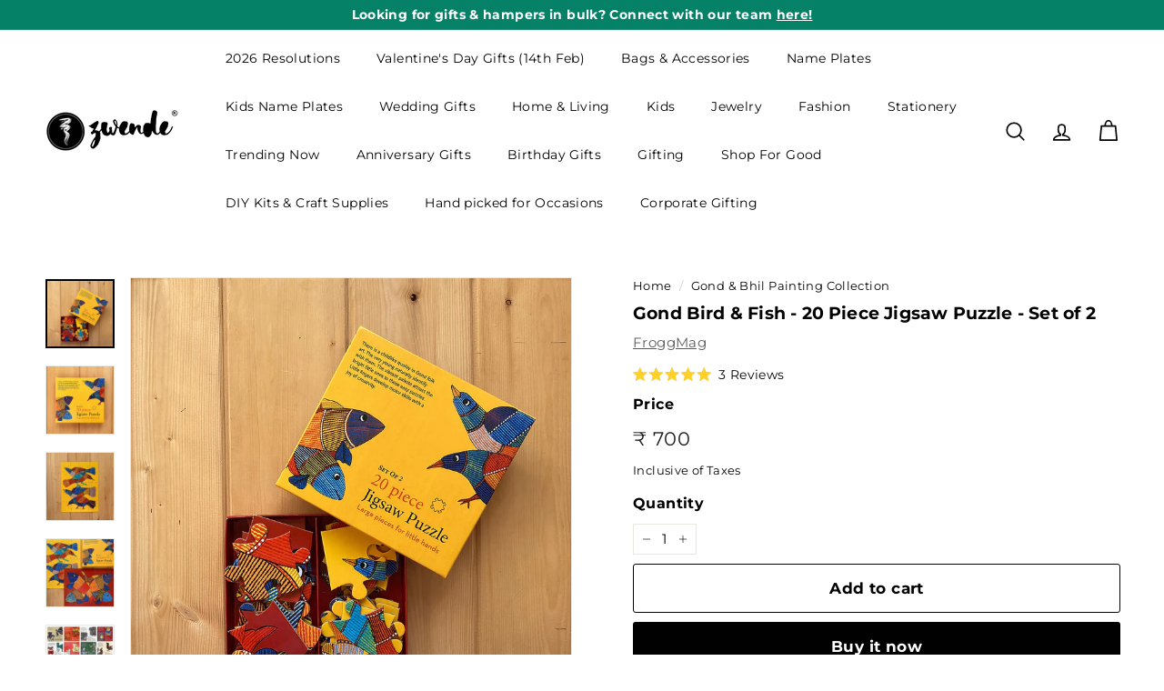

--- FILE ---
content_type: text/html; charset=UTF-8
request_url: https://app.inspon.com/dev-app/backend/api/api.php
body_size: 716
content:
{"product":{"title":"Gond Bird & Fish - 20 Piece Jigsaw Puzzle - Set of 2","featuredImage":{"id":"gid:\/\/shopify\/ProductImage\/35512954454179"},"options":[{"name":"Title","values":["Default Title"]}],"variants":[{"id":42854667747491,"option1":"Default Title","title":"Default Title","price":"700.00"}]},"collection":[{"title":"Home Decor"},{"title":"Kids Products"},{"title":"Discover Something New Everyday!"},{"title":"Bestsellers"},{"title":"Shop All"},{"title":"Kids Art & Craft Supplies"},{"title":"Handcrafted Puzzles"},{"title":"FroggMag"},{"title":"Spently - Recommended Products"},{"title":"Puzzles, Games & Toys For Kids"},{"title":"Gifts under 1499"},{"title":"Gifts For Kids"},{"title":"Birthday Return Gifts"},{"title":"Handcrafted Paper Craft Products"},{"title":"Gifts under 1000"},{"title":"Gond & Bhil Painting Collection"},{"title":"Zwende Bestsellers"},{"title":"Trending Home Decor"},{"title":"MM - Price Drop"},{"title":"Anniversary Gifts For Wife"},{"title":"Gifts For 1 Year Old Baby Boy"},{"title":"Gifts For 1 Year Old Baby"},{"title":"Gifts For 10 Year Old Boy"},{"title":"Gifts For 12 Year Old Boy"},{"title":"Gifts For 5 Year Old Boy"},{"title":"Gift for Kids - Boys"},{"title":"Gifts For Children"},{"title":"Gifts For 1 Year Old Girl"},{"title":"Gifts For 10 Year Old Girl"},{"title":"Gift for Kids - Girls"},{"title":"Gifts For Boys"},{"title":"Gifts For Students"},{"title":"TEST"},{"title":"Ships In 3 days"},{"title":"Earliest Delivery in 5 days"},{"title":"Frequently Bought Together - Kids"},{"title":"Rakhi Gifts For Kids"},{"title":"Rakhi Gifts For Girls"},{"title":"Gifts For 11 Year Old Boys"},{"title":"Gifts For 10 Year Old"},{"title":"Gifts For 11 Year Old Girls"},{"title":"Gifts For 11 Year Old"},{"title":"Gifts For 12 Year Old"},{"title":"Gifts For 12 Year Old Girls"},{"title":"Gifts For 13 Year Old Girls"},{"title":"Gifts For 2 Year Old"},{"title":"Gifts For 2 Year Old Boys"},{"title":"Gifts For 2 Year Old Girls"},{"title":"Gifts For 3 Year Old"},{"title":"Gifts For 3 Year Old Boys"},{"title":"Gifts For 3 Year Old Girls"},{"title":"Gifts For 4 Year Old Boys"},{"title":"Gifts For 4 Year Old Girls"},{"title":"Gifts For 5 Year Old"},{"title":"Gifts For 5 Year Old Girls"},{"title":"Gifts For 6 Year Old"},{"title":"Gifts For 6 Year Old Boys"},{"title":"Gifts For 6 Year Old Girls"},{"title":"Gifts For 7 Year Old"},{"title":"Gifts For 7 Year Old Boys"},{"title":"Gifts For 7 Year Old Girls"},{"title":"Gifts For 8 Year Old"},{"title":"Gifts For 8 Year Old Boys"},{"title":"Gifts For 8 Year Old Girls"},{"title":"Gifts For 9 Year Old"},{"title":"Gifts For 9 Year Old Boys"},{"title":"Gifts For 9 Year Old Girls"},{"title":"Gifts For 5 Year Old Daughters"},{"title":"Kids Birthday Gifts"},{"title":"Birthday Gifts For Students"},{"title":"Birthday Gifts For Kids"},{"title":"Birthday Gifts For 10 Year Old Kid"},{"title":"Birthday Gifts For 10 Year Old"},{"title":"Birthday Gifts For 8 Year Old"},{"title":"Birthday Gifts For 11 Year Old"},{"title":"Birthday Gifts For 7 Year Old"},{"title":"Birthday Gifts For 10 Year Old Boy"},{"title":"Birthday Gifts For 9 Year Old"},{"title":"Birthday Gifts For 7 Year Old Boy"},{"title":"Birthday Gifts For 8 Year Old Boy"},{"title":"Birthday Gifts For 11 Year Old Boy"},{"title":"Birthday Gifts For 9 Year Old Boy"},{"title":"Birthday Gifts For Niece"},{"title":"Birthday Gifts For 9 Years Old Girl"},{"title":"Birthday Gifts for Girls"},{"title":"Birthday Gifts For 7 Years Old Girl"},{"title":"Birthday Gifts For 8 Years Old Girl"},{"title":"Birthday Gifts For 10 Years Old Girl"},{"title":"Birthday Gifts For 3 Year Old Daughter"},{"title":"Birthday Gifts For 10 Year Old Daughter"},{"title":"Birthday Gifts For 8 Year Old Daughter"},{"title":"Birthday Gifts For Boys"},{"title":"Birthday Gifts For 5 Year Old Baby Girl"},{"title":"Birthday Gifts For 3 Year Old Girl"},{"title":"Birthday Gifts For 5 Year Old Baby Boy"},{"title":"Birthday Gifts For 3 Year Old Baby Boy"},{"title":"Birthday Gifts For 4 Year Old Baby Boy"},{"title":"Birthday Gifts For 3 Year Old Baby"},{"title":"Birthday Gifts For 6 Year Old Baby Boy"},{"title":"Birthday Gifts For 4 Years Old Girl"},{"title":"Birthday Gifts For 4 Year Old Baby"},{"title":"Birthday Gifts For 6 Year Old Baby"},{"title":"Birthday Gifts For 7 Years Old Girl"},{"title":"1st Birthday Return Gifts"},{"title":"Birthday Return Gifts For Kids"},{"title":"Puzzles For Kids"},{"title":"Froggmag - Puzzles"},{"title":"Secret Santa"},{"title":"Wedding Plaques & Frames"},{"title":"Kids Decor for Playrooms"},{"title":"Plaques & Frames For Valentine's Day"}]}

--- FILE ---
content_type: text/html; charset=utf-8
request_url: https://www.zwende.com/recommendations/products?section_id=template--19158519972003__recommendations&product_id=7831563567267&limit=5
body_size: 2119
content:
<div id="shopify-section-template--19158519972003__recommendations" class="shopify-section"><product-recommendations
  id="Recommendations-template--19158519972003__recommendations"
  class="recommendations-template--19158519972003__recommendations"
  data-section-id="template--19158519972003__recommendations"
  data-section-type="product-recommendations"
  data-enable="true"
  data-product-id="7831563567267"
  data-intent="related"
  data-url="/recommendations/products?section_id=template--19158519972003__recommendations&product_id=7831563567267&limit=5"
  data-limit="5">

  <div
    data-section-id="7831563567267"
    data-subsection
    data-section-type="collection-template"
    class="index-section index-section--sub-product">
    <div class="page-width">
      <header class="section-header">
        <div class="h3 section-header__title">
          You may also like
        </div>
      </header>
    </div>

    <div class="page-width page-width--flush-small"><div class="product-recommendations-placeholder">
          
          <div class="new-grid product-grid scrollable-grid--small visually-invisible" aria-hidden="true" data-view="scrollable"><div class="grid-item grid-product " data-product-handle="gond-bird-fish-20-piece-jigsaw-puzzle-set-of-2" data-product-id="7831563567267">
  <div class="grid-item__content"><a href="/products/gond-bird-fish-20-piece-jigsaw-puzzle-set-of-2" class="grid-item__link">
      <div class="grid-product__image-wrap">
        <div class="grid-product__tags"></div><div
            class="grid__image-ratio grid__image-ratio--square">



<image-element data-aos="image-fade-in" data-aos-offset="150">


  
    
    <img src="//www.zwende.com/cdn/shop/products/FDJP20-2-2.jpg?v=1661948557&amp;width=900" alt="" srcset="//www.zwende.com/cdn/shop/products/FDJP20-2-2.jpg?v=1661948557&amp;width=160 160w, //www.zwende.com/cdn/shop/products/FDJP20-2-2.jpg?v=1661948557&amp;width=200 200w, //www.zwende.com/cdn/shop/products/FDJP20-2-2.jpg?v=1661948557&amp;width=280 280w, //www.zwende.com/cdn/shop/products/FDJP20-2-2.jpg?v=1661948557&amp;width=360 360w, //www.zwende.com/cdn/shop/products/FDJP20-2-2.jpg?v=1661948557&amp;width=540 540w, //www.zwende.com/cdn/shop/products/FDJP20-2-2.jpg?v=1661948557&amp;width=720 720w, //www.zwende.com/cdn/shop/products/FDJP20-2-2.jpg?v=1661948557&amp;width=900 900w" loading="lazy" class=" image-style--
 image-element" sizes="100vw">
  


</image-element>


</div><div class="grid-product__secondary-image small--hide">



<image-element data-aos="image-fade-in" data-aos-offset="150">


  
    
    <img src="//www.zwende.com/cdn/shop/products/FDJP20-2-1.jpg?v=1661948557&amp;width=1000" alt="" srcset="//www.zwende.com/cdn/shop/products/FDJP20-2-1.jpg?v=1661948557&amp;width=360 360w, //www.zwende.com/cdn/shop/products/FDJP20-2-1.jpg?v=1661948557&amp;width=540 540w, //www.zwende.com/cdn/shop/products/FDJP20-2-1.jpg?v=1661948557&amp;width=720 720w, //www.zwende.com/cdn/shop/products/FDJP20-2-1.jpg?v=1661948557&amp;width=1000 1000w" loading="lazy" class="image-style--
 image-element" sizes="100vw">
  


</image-element>


</div></div>

      <div class="grid-item__meta">
        <div class="grid-item__meta-main"><div class="grid-product__title" style="font-size:12px;">Gond Bird & Fish - 20 Piece Jigsaw Puzzle ...</div><!-- <div class="grid-product__vendor">Froggmag</div> --></div>
          <div class="grid-item__meta-secondary">
            <div class="grid-product__price"><span class="grid-product__price--current"><span aria-hidden="true"><span class=money>₹ 700</span></span>
<span class="visually-hidden"><span class=money>₹ 700</span></span>
</span></div>
            
            
<div class="grid-product__price--original"  style="font-size:12px;" data-oke-star-rating data-oke-reviews-product-id="shopify-7831563567267" ><div data-oke-reviews-version="0.76.6" data-oke-container="" class="okeReviews oke-sr"><div class=""><div class="oke-sr-rating"> 5.0 </div><div class="oke-sr-stars"><div class="oke-stars"><!----><div class="oke-stars-background"><svg height="15" viewBox="0 0 80.46666666666667 14" aria-hidden="true" role="none"><use x="0" href="#oke-star-empty"></use><use x="16.466666666666665" href="#oke-star-empty"></use><use x="32.93333333333333" href="#oke-star-empty"></use><use x="49.39999999999999" href="#oke-star-empty"></use><use x="65.86666666666666" href="#oke-star-empty"></use></svg></div><div class="oke-stars-foreground" style="width: 100%;"><svg height="15" viewBox="0 0 80.46666666666667 14" aria-hidden="true" role="none"><use x="0" href="#oke-star-filled"></use><use x="16.466666666666665" href="#oke-star-filled"></use><use x="32.93333333333333" href="#oke-star-filled"></use><use x="49.39999999999999" href="#oke-star-filled"></use><use x="65.86666666666666" href="#oke-star-filled"></use></svg></div><span class="oke-a11yText">Rated 5.0 out of 5 stars</span></div></div><div class="oke-sr-count"><span class="oke-sr-count-number">3</span><span class="oke-sr-label-text"> Reviews</span><!----></div><!----></div><script type="application/json" data-oke-metafield-data=""> {"averageRating":"5.0","reviewCount":3} </script></div></div>
          </div></div>
    </a>
  </div>
</div>
</div>
        </div><div class="product-recommendations page-width">
          <div class="new-grid product-grid scrollable-grid--small" data-view="xsmall"><div class="grid-item grid-product " data-product-handle="pattachitra-ladies-in-garden-63-piece-jigsaw-puzzle" data-product-id="7831563141283">
  <div class="grid-item__content"><div class="grid-product__actions"><button class="btn btn--circle btn--icon quick-product__btn quick-product__btn--not-ready js-modal-open-quick-modal-7831563141283 small--hide" title="Quick shop" data-handle="pattachitra-ladies-in-garden-63-piece-jigsaw-puzzle">
              <svg aria-hidden="true" focusable="false" role="presentation" class="icon icon-search" viewBox="0 0 64 64"><path d="M47.16 28.58A18.58 18.58 0 1 1 28.58 10a18.58 18.58 0 0 1 18.58 18.58ZM54 54 41.94 42" style="stroke-miterlimit:10"/></svg>
              <span class="icon__fallback-text">Quick shop</span>
            </button></div><a href="/products/pattachitra-ladies-in-garden-63-piece-jigsaw-puzzle?pr_prod_strat=jac&pr_rec_id=6df3c6c79&pr_rec_pid=7831563141283&pr_ref_pid=7831563567267&pr_seq=uniform" class="grid-item__link">
      <div class="grid-product__image-wrap">
        <div class="grid-product__tags"></div><div
            class="grid__image-ratio grid__image-ratio--square">



<image-element data-aos="image-fade-in" data-aos-offset="150">


  
    
    <img src="//www.zwende.com/cdn/shop/products/FDJP63-2-1.jpg?v=1661944856&amp;width=900" alt="" srcset="//www.zwende.com/cdn/shop/products/FDJP63-2-1.jpg?v=1661944856&amp;width=160 160w, //www.zwende.com/cdn/shop/products/FDJP63-2-1.jpg?v=1661944856&amp;width=200 200w, //www.zwende.com/cdn/shop/products/FDJP63-2-1.jpg?v=1661944856&amp;width=280 280w, //www.zwende.com/cdn/shop/products/FDJP63-2-1.jpg?v=1661944856&amp;width=360 360w, //www.zwende.com/cdn/shop/products/FDJP63-2-1.jpg?v=1661944856&amp;width=540 540w, //www.zwende.com/cdn/shop/products/FDJP63-2-1.jpg?v=1661944856&amp;width=720 720w, //www.zwende.com/cdn/shop/products/FDJP63-2-1.jpg?v=1661944856&amp;width=900 900w" loading="lazy" class=" image-style--
 image-element" sizes="(min-width: 769px) 20vw, 45vw">
  


</image-element>


</div><div class="grid-product__secondary-image small--hide">



<image-element data-aos="image-fade-in" data-aos-offset="150">


  
    
    <img src="//www.zwende.com/cdn/shop/products/FDJP63-2-2.jpg?v=1661944857&amp;width=1000" alt="" srcset="//www.zwende.com/cdn/shop/products/FDJP63-2-2.jpg?v=1661944857&amp;width=360 360w, //www.zwende.com/cdn/shop/products/FDJP63-2-2.jpg?v=1661944857&amp;width=540 540w, //www.zwende.com/cdn/shop/products/FDJP63-2-2.jpg?v=1661944857&amp;width=720 720w, //www.zwende.com/cdn/shop/products/FDJP63-2-2.jpg?v=1661944857&amp;width=1000 1000w" loading="lazy" class="image-style--
 image-element" sizes="(min-width: 769px) 20vw, 45vw">
  


</image-element>


</div></div>

      <div class="grid-item__meta">
        <div class="grid-item__meta-main"><div class="grid-product__title" style="font-size:12px;">Pattachitra Ladies in Garden - 63 Piece Ji...</div><!-- <div class="grid-product__vendor">Froggmag</div> --></div>
          <div class="grid-item__meta-secondary">
            <div class="grid-product__price"><span class="grid-product__price--current"><span aria-hidden="true"><span class=money>₹ 700</span></span>
<span class="visually-hidden"><span class=money>₹ 700</span></span>
</span></div>
            
            
<div class="grid-product__price--original"  style="font-size:12px;" data-oke-star-rating data-oke-reviews-product-id="shopify-7831563141283" ><div data-oke-reviews-version="0.76.6" data-oke-container="" class="okeReviews oke-sr"><div class=""><div class="oke-sr-rating"> 5.0 </div><div class="oke-sr-stars"><div class="oke-stars"><!----><div class="oke-stars-background"><svg height="15" viewBox="0 0 80.46666666666667 14" aria-hidden="true" role="none"><use x="0" href="#oke-star-empty"></use><use x="16.466666666666665" href="#oke-star-empty"></use><use x="32.93333333333333" href="#oke-star-empty"></use><use x="49.39999999999999" href="#oke-star-empty"></use><use x="65.86666666666666" href="#oke-star-empty"></use></svg></div><div class="oke-stars-foreground" style="width: 100%;"><svg height="15" viewBox="0 0 80.46666666666667 14" aria-hidden="true" role="none"><use x="0" href="#oke-star-filled"></use><use x="16.466666666666665" href="#oke-star-filled"></use><use x="32.93333333333333" href="#oke-star-filled"></use><use x="49.39999999999999" href="#oke-star-filled"></use><use x="65.86666666666666" href="#oke-star-filled"></use></svg></div><span class="oke-a11yText">Rated 5.0 out of 5 stars</span></div></div><div class="oke-sr-count"><span class="oke-sr-count-number">3</span><span class="oke-sr-label-text"> Reviews</span><!----></div><!----></div><script type="application/json" data-oke-metafield-data=""> {"averageRating":"5.0","reviewCount":3} </script></div></div>
          </div></div>
    </a>
  </div>
</div>
<div class="grid-item grid-product " data-product-handle="gond-rooster-and-hen-20-piece-jigsaw-puzzle-set-of-2" data-product-id="7831563862179">
  <div class="grid-item__content"><div class="grid-product__actions"><button class="btn btn--circle btn--icon quick-product__btn quick-product__btn--not-ready js-modal-open-quick-modal-7831563862179 small--hide" title="Quick shop" data-handle="gond-rooster-and-hen-20-piece-jigsaw-puzzle-set-of-2">
              <svg aria-hidden="true" focusable="false" role="presentation" class="icon icon-search" viewBox="0 0 64 64"><path d="M47.16 28.58A18.58 18.58 0 1 1 28.58 10a18.58 18.58 0 0 1 18.58 18.58ZM54 54 41.94 42" style="stroke-miterlimit:10"/></svg>
              <span class="icon__fallback-text">Quick shop</span>
            </button></div><a href="/products/gond-rooster-and-hen-20-piece-jigsaw-puzzle-set-of-2?pr_prod_strat=e5_desc&pr_rec_id=6df3c6c79&pr_rec_pid=7831563862179&pr_ref_pid=7831563567267&pr_seq=uniform" class="grid-item__link">
      <div class="grid-product__image-wrap">
        <div class="grid-product__tags"></div><div
            class="grid__image-ratio grid__image-ratio--square">



<image-element data-aos="image-fade-in" data-aos-offset="150">


  
    
    <img src="//www.zwende.com/cdn/shop/products/FDJP20-11-2.jpg?v=1661949799&amp;width=900" alt="" srcset="//www.zwende.com/cdn/shop/products/FDJP20-11-2.jpg?v=1661949799&amp;width=160 160w, //www.zwende.com/cdn/shop/products/FDJP20-11-2.jpg?v=1661949799&amp;width=200 200w, //www.zwende.com/cdn/shop/products/FDJP20-11-2.jpg?v=1661949799&amp;width=280 280w, //www.zwende.com/cdn/shop/products/FDJP20-11-2.jpg?v=1661949799&amp;width=360 360w, //www.zwende.com/cdn/shop/products/FDJP20-11-2.jpg?v=1661949799&amp;width=540 540w, //www.zwende.com/cdn/shop/products/FDJP20-11-2.jpg?v=1661949799&amp;width=720 720w, //www.zwende.com/cdn/shop/products/FDJP20-11-2.jpg?v=1661949799&amp;width=900 900w" loading="lazy" class=" image-style--
 image-element" sizes="(min-width: 769px) 20vw, 45vw">
  


</image-element>


</div><div class="grid-product__secondary-image small--hide">



<image-element data-aos="image-fade-in" data-aos-offset="150">


  
    
    <img src="//www.zwende.com/cdn/shop/products/FDJP20-11-1.jpg?v=1661949801&amp;width=1000" alt="" srcset="//www.zwende.com/cdn/shop/products/FDJP20-11-1.jpg?v=1661949801&amp;width=360 360w, //www.zwende.com/cdn/shop/products/FDJP20-11-1.jpg?v=1661949801&amp;width=540 540w, //www.zwende.com/cdn/shop/products/FDJP20-11-1.jpg?v=1661949801&amp;width=720 720w, //www.zwende.com/cdn/shop/products/FDJP20-11-1.jpg?v=1661949801&amp;width=1000 1000w" loading="lazy" class="image-style--
 image-element" sizes="(min-width: 769px) 20vw, 45vw">
  


</image-element>


</div></div>

      <div class="grid-item__meta">
        <div class="grid-item__meta-main"><div class="grid-product__title" style="font-size:12px;">Gond Rooster and Hen - 20 Piece Jigsaw Puz...</div><!-- <div class="grid-product__vendor">Froggmag</div> --></div>
          <div class="grid-item__meta-secondary">
            <div class="grid-product__price"><span class="grid-product__price--current"><span aria-hidden="true"><span class=money>₹ 700</span></span>
<span class="visually-hidden"><span class=money>₹ 700</span></span>
</span></div>
            
            
<div class="grid-product__price--original"  style="font-size:12px;" data-oke-star-rating data-oke-reviews-product-id="shopify-7831563862179" ><div data-oke-reviews-version="0.76.6" data-oke-container="" class="okeReviews oke-sr"><div class=""><div class="oke-sr-rating"> 5.0 </div><div class="oke-sr-stars"><div class="oke-stars"><!----><div class="oke-stars-background"><svg height="15" viewBox="0 0 80.46666666666667 14" aria-hidden="true" role="none"><use x="0" href="#oke-star-empty"></use><use x="16.466666666666665" href="#oke-star-empty"></use><use x="32.93333333333333" href="#oke-star-empty"></use><use x="49.39999999999999" href="#oke-star-empty"></use><use x="65.86666666666666" href="#oke-star-empty"></use></svg></div><div class="oke-stars-foreground" style="width: 100%;"><svg height="15" viewBox="0 0 80.46666666666667 14" aria-hidden="true" role="none"><use x="0" href="#oke-star-filled"></use><use x="16.466666666666665" href="#oke-star-filled"></use><use x="32.93333333333333" href="#oke-star-filled"></use><use x="49.39999999999999" href="#oke-star-filled"></use><use x="65.86666666666666" href="#oke-star-filled"></use></svg></div><span class="oke-a11yText">Rated 5.0 out of 5 stars</span></div></div><div class="oke-sr-count"><span class="oke-sr-count-number">3</span><span class="oke-sr-label-text"> Reviews</span><!----></div><!----></div><script type="application/json" data-oke-metafield-data=""> {"averageRating":"5.0","reviewCount":3} </script></div></div>
          </div></div>
    </a>
  </div>
</div>
<div class="grid-item grid-product " data-product-handle="toddler-puzzle-set-of-6-gond" data-product-id="7831564124323">
  <div class="grid-item__content"><div class="grid-product__actions"><button class="btn btn--circle btn--icon quick-product__btn quick-product__btn--not-ready js-modal-open-quick-modal-7831564124323 small--hide" title="Quick shop" data-handle="toddler-puzzle-set-of-6-gond">
              <svg aria-hidden="true" focusable="false" role="presentation" class="icon icon-search" viewBox="0 0 64 64"><path d="M47.16 28.58A18.58 18.58 0 1 1 28.58 10a18.58 18.58 0 0 1 18.58 18.58ZM54 54 41.94 42" style="stroke-miterlimit:10"/></svg>
              <span class="icon__fallback-text">Quick shop</span>
            </button></div><a href="/products/toddler-puzzle-set-of-6-gond?pr_prod_strat=jac&pr_rec_id=6df3c6c79&pr_rec_pid=7831564124323&pr_ref_pid=7831563567267&pr_seq=uniform" class="grid-item__link">
      <div class="grid-product__image-wrap">
        <div class="grid-product__tags"></div><div
            class="grid__image-ratio grid__image-ratio--square">



<image-element data-aos="image-fade-in" data-aos-offset="150">


  
    
    <img src="//www.zwende.com/cdn/shop/products/FDTP06-1-4.jpg?v=1661949943&amp;width=900" alt="" srcset="//www.zwende.com/cdn/shop/products/FDTP06-1-4.jpg?v=1661949943&amp;width=160 160w, //www.zwende.com/cdn/shop/products/FDTP06-1-4.jpg?v=1661949943&amp;width=200 200w, //www.zwende.com/cdn/shop/products/FDTP06-1-4.jpg?v=1661949943&amp;width=280 280w, //www.zwende.com/cdn/shop/products/FDTP06-1-4.jpg?v=1661949943&amp;width=360 360w, //www.zwende.com/cdn/shop/products/FDTP06-1-4.jpg?v=1661949943&amp;width=540 540w, //www.zwende.com/cdn/shop/products/FDTP06-1-4.jpg?v=1661949943&amp;width=720 720w, //www.zwende.com/cdn/shop/products/FDTP06-1-4.jpg?v=1661949943&amp;width=900 900w" loading="lazy" class=" image-style--
 image-element" sizes="(min-width: 769px) 20vw, 45vw">
  


</image-element>


</div><div class="grid-product__secondary-image small--hide">



<image-element data-aos="image-fade-in" data-aos-offset="150">


  
    
    <img src="//www.zwende.com/cdn/shop/products/FDTP06-1-2.jpg?v=1661949943&amp;width=1000" alt="" srcset="//www.zwende.com/cdn/shop/products/FDTP06-1-2.jpg?v=1661949943&amp;width=360 360w, //www.zwende.com/cdn/shop/products/FDTP06-1-2.jpg?v=1661949943&amp;width=540 540w, //www.zwende.com/cdn/shop/products/FDTP06-1-2.jpg?v=1661949943&amp;width=720 720w, //www.zwende.com/cdn/shop/products/FDTP06-1-2.jpg?v=1661949943&amp;width=1000 1000w" loading="lazy" class="image-style--
 image-element" sizes="(min-width: 769px) 20vw, 45vw">
  


</image-element>


</div></div>

      <div class="grid-item__meta">
        <div class="grid-item__meta-main"><div class="grid-product__title" style="font-size:12px;">Toddler Puzzle Set Of 6 - Gond</div><!-- <div class="grid-product__vendor">Froggmag</div> --></div>
          <div class="grid-item__meta-secondary">
            <div class="grid-product__price"><span class="grid-product__price--current"><span aria-hidden="true"><span class=money>₹ 755</span></span>
<span class="visually-hidden"><span class=money>₹ 755</span></span>
</span></div>
            
            
<div class="grid-product__price--original"  style="font-size:12px;" data-oke-star-rating data-oke-reviews-product-id="shopify-7831564124323" ><div data-oke-reviews-version="0.76.6" data-oke-container="" class="okeReviews oke-sr"><div class=""><div class="oke-sr-rating"> 5.0 </div><div class="oke-sr-stars"><div class="oke-stars"><!----><div class="oke-stars-background"><svg height="15" viewBox="0 0 80.46666666666667 14" aria-hidden="true" role="none"><use x="0" href="#oke-star-empty"></use><use x="16.466666666666665" href="#oke-star-empty"></use><use x="32.93333333333333" href="#oke-star-empty"></use><use x="49.39999999999999" href="#oke-star-empty"></use><use x="65.86666666666666" href="#oke-star-empty"></use></svg></div><div class="oke-stars-foreground" style="width: 100%;"><svg height="15" viewBox="0 0 80.46666666666667 14" aria-hidden="true" role="none"><use x="0" href="#oke-star-filled"></use><use x="16.466666666666665" href="#oke-star-filled"></use><use x="32.93333333333333" href="#oke-star-filled"></use><use x="49.39999999999999" href="#oke-star-filled"></use><use x="65.86666666666666" href="#oke-star-filled"></use></svg></div><span class="oke-a11yText">Rated 5.0 out of 5 stars</span></div></div><div class="oke-sr-count"><span class="oke-sr-count-number">3</span><span class="oke-sr-label-text"> Reviews</span><!----></div><!----></div><script type="application/json" data-oke-metafield-data=""> {"averageRating":"5.0","reviewCount":3} </script></div></div>
          </div></div>
    </a>
  </div>
</div>
<div class="grid-item grid-product " data-product-handle="gond-fish-63-piece-jigsaw-puzzle" data-product-id="7831563174051">
  <div class="grid-item__content"><div class="grid-product__actions"><button class="btn btn--circle btn--icon quick-product__btn quick-product__btn--not-ready js-modal-open-quick-modal-7831563174051 small--hide" title="Quick shop" data-handle="gond-fish-63-piece-jigsaw-puzzle">
              <svg aria-hidden="true" focusable="false" role="presentation" class="icon icon-search" viewBox="0 0 64 64"><path d="M47.16 28.58A18.58 18.58 0 1 1 28.58 10a18.58 18.58 0 0 1 18.58 18.58ZM54 54 41.94 42" style="stroke-miterlimit:10"/></svg>
              <span class="icon__fallback-text">Quick shop</span>
            </button></div><a href="/products/gond-fish-63-piece-jigsaw-puzzle?pr_prod_strat=e5_desc&pr_rec_id=6df3c6c79&pr_rec_pid=7831563174051&pr_ref_pid=7831563567267&pr_seq=uniform" class="grid-item__link">
      <div class="grid-product__image-wrap">
        <div class="grid-product__tags"></div><div
            class="grid__image-ratio grid__image-ratio--square">



<image-element data-aos="image-fade-in" data-aos-offset="150">


  
    
    <img src="//www.zwende.com/cdn/shop/products/FDJP63-4-1.jpg?v=1661945224&amp;width=900" alt="" srcset="//www.zwende.com/cdn/shop/products/FDJP63-4-1.jpg?v=1661945224&amp;width=160 160w, //www.zwende.com/cdn/shop/products/FDJP63-4-1.jpg?v=1661945224&amp;width=200 200w, //www.zwende.com/cdn/shop/products/FDJP63-4-1.jpg?v=1661945224&amp;width=280 280w, //www.zwende.com/cdn/shop/products/FDJP63-4-1.jpg?v=1661945224&amp;width=360 360w, //www.zwende.com/cdn/shop/products/FDJP63-4-1.jpg?v=1661945224&amp;width=540 540w, //www.zwende.com/cdn/shop/products/FDJP63-4-1.jpg?v=1661945224&amp;width=720 720w, //www.zwende.com/cdn/shop/products/FDJP63-4-1.jpg?v=1661945224&amp;width=900 900w" loading="lazy" class=" image-style--
 image-element" sizes="(min-width: 769px) 20vw, 45vw">
  


</image-element>


</div><div class="grid-product__secondary-image small--hide">



<image-element data-aos="image-fade-in" data-aos-offset="150">


  
    
    <img src="//www.zwende.com/cdn/shop/products/FDJP63-4-2.jpg?v=1661945228&amp;width=1000" alt="" srcset="//www.zwende.com/cdn/shop/products/FDJP63-4-2.jpg?v=1661945228&amp;width=360 360w, //www.zwende.com/cdn/shop/products/FDJP63-4-2.jpg?v=1661945228&amp;width=540 540w, //www.zwende.com/cdn/shop/products/FDJP63-4-2.jpg?v=1661945228&amp;width=720 720w, //www.zwende.com/cdn/shop/products/FDJP63-4-2.jpg?v=1661945228&amp;width=1000 1000w" loading="lazy" class="image-style--
 image-element" sizes="(min-width: 769px) 20vw, 45vw">
  


</image-element>


</div></div>

      <div class="grid-item__meta">
        <div class="grid-item__meta-main"><div class="grid-product__title" style="font-size:12px;">Gond Fish - 63 Piece Jigsaw Puzzle</div><!-- <div class="grid-product__vendor">Froggmag</div> --></div>
          <div class="grid-item__meta-secondary">
            <div class="grid-product__price"><span class="grid-product__price--current"><span aria-hidden="true"><span class=money>₹ 700</span></span>
<span class="visually-hidden"><span class=money>₹ 700</span></span>
</span></div>
            
            
<div class="grid-product__price--original"  style="font-size:12px;" data-oke-star-rating data-oke-reviews-product-id="shopify-7831563174051" ><div data-oke-reviews-version="0.76.6" data-oke-container="" class="okeReviews oke-sr"><div class=""><div class="oke-sr-rating"> 5.0 </div><div class="oke-sr-stars"><div class="oke-stars"><!----><div class="oke-stars-background"><svg height="15" viewBox="0 0 80.46666666666667 14" aria-hidden="true" role="none"><use x="0" href="#oke-star-empty"></use><use x="16.466666666666665" href="#oke-star-empty"></use><use x="32.93333333333333" href="#oke-star-empty"></use><use x="49.39999999999999" href="#oke-star-empty"></use><use x="65.86666666666666" href="#oke-star-empty"></use></svg></div><div class="oke-stars-foreground" style="width: 100%;"><svg height="15" viewBox="0 0 80.46666666666667 14" aria-hidden="true" role="none"><use x="0" href="#oke-star-filled"></use><use x="16.466666666666665" href="#oke-star-filled"></use><use x="32.93333333333333" href="#oke-star-filled"></use><use x="49.39999999999999" href="#oke-star-filled"></use><use x="65.86666666666666" href="#oke-star-filled"></use></svg></div><span class="oke-a11yText">Rated 5.0 out of 5 stars</span></div></div><div class="oke-sr-count"><span class="oke-sr-count-number">3</span><span class="oke-sr-label-text"> Reviews</span><!----></div><!----></div><script type="application/json" data-oke-metafield-data=""> {"averageRating":"5.0","reviewCount":3} </script></div></div>
          </div></div>
    </a>
  </div>
</div>
<div class="grid-item grid-product " data-product-handle="pixy-cube-geometric-blocks-puzzle-set" data-product-id="8101913690275">
  <div class="grid-item__content"><div class="grid-product__actions"><button class="btn btn--circle btn--icon quick-product__btn quick-product__btn--not-ready js-modal-open-quick-modal-8101913690275 small--hide" title="Quick shop" data-handle="pixy-cube-geometric-blocks-puzzle-set">
              <svg aria-hidden="true" focusable="false" role="presentation" class="icon icon-search" viewBox="0 0 64 64"><path d="M47.16 28.58A18.58 18.58 0 1 1 28.58 10a18.58 18.58 0 0 1 18.58 18.58ZM54 54 41.94 42" style="stroke-miterlimit:10"/></svg>
              <span class="icon__fallback-text">Quick shop</span>
            </button></div><a href="/products/pixy-cube-geometric-blocks-puzzle-set?pr_prod_strat=jac&pr_rec_id=6df3c6c79&pr_rec_pid=8101913690275&pr_ref_pid=7831563567267&pr_seq=uniform" class="grid-item__link">
      <div class="grid-product__image-wrap">
        <div class="grid-product__tags"></div><div
            class="grid__image-ratio grid__image-ratio--square">



<image-element data-aos="image-fade-in" data-aos-offset="150">


  
    
    <img src="//www.zwende.com/cdn/shop/files/03_3292632c-dcdf-4e13-8990-a67ae3312278.jpg?v=1698222443&amp;width=900" alt="" srcset="//www.zwende.com/cdn/shop/files/03_3292632c-dcdf-4e13-8990-a67ae3312278.jpg?v=1698222443&amp;width=160 160w, //www.zwende.com/cdn/shop/files/03_3292632c-dcdf-4e13-8990-a67ae3312278.jpg?v=1698222443&amp;width=200 200w, //www.zwende.com/cdn/shop/files/03_3292632c-dcdf-4e13-8990-a67ae3312278.jpg?v=1698222443&amp;width=280 280w, //www.zwende.com/cdn/shop/files/03_3292632c-dcdf-4e13-8990-a67ae3312278.jpg?v=1698222443&amp;width=360 360w, //www.zwende.com/cdn/shop/files/03_3292632c-dcdf-4e13-8990-a67ae3312278.jpg?v=1698222443&amp;width=540 540w, //www.zwende.com/cdn/shop/files/03_3292632c-dcdf-4e13-8990-a67ae3312278.jpg?v=1698222443&amp;width=720 720w, //www.zwende.com/cdn/shop/files/03_3292632c-dcdf-4e13-8990-a67ae3312278.jpg?v=1698222443&amp;width=900 900w" loading="lazy" class=" image-style--
 image-element" sizes="(min-width: 769px) 20vw, 45vw">
  


</image-element>


</div><div class="grid-product__secondary-image small--hide">



<image-element data-aos="image-fade-in" data-aos-offset="150">


  
    
    <img src="//www.zwende.com/cdn/shop/files/01_13d893c2-aeb5-4b8c-bfe6-c9335da8cbfc.jpg?v=1698222443&amp;width=1000" alt="" srcset="//www.zwende.com/cdn/shop/files/01_13d893c2-aeb5-4b8c-bfe6-c9335da8cbfc.jpg?v=1698222443&amp;width=360 360w, //www.zwende.com/cdn/shop/files/01_13d893c2-aeb5-4b8c-bfe6-c9335da8cbfc.jpg?v=1698222443&amp;width=540 540w, //www.zwende.com/cdn/shop/files/01_13d893c2-aeb5-4b8c-bfe6-c9335da8cbfc.jpg?v=1698222443&amp;width=720 720w, //www.zwende.com/cdn/shop/files/01_13d893c2-aeb5-4b8c-bfe6-c9335da8cbfc.jpg?v=1698222443&amp;width=1000 1000w" loading="lazy" class="image-style--
 image-element" sizes="(min-width: 769px) 20vw, 45vw">
  


</image-element>


</div></div>

      <div class="grid-item__meta">
        <div class="grid-item__meta-main"><div class="grid-product__title" style="font-size:12px;">Pixy Cube Geometric Blocks Puzzle Set</div><!-- <div class="grid-product__vendor">Bloomy Brain Toys</div> --></div>
          <div class="grid-item__meta-secondary">
            <div class="grid-product__price"><span class="grid-product__price--current"><span aria-hidden="true"><span class=money>₹ 1,120</span></span>
<span class="visually-hidden"><span class=money>₹ 1,120</span></span>
</span></div>
            
            
<div class="grid-product__price--original"  style="font-size:12px;" data-oke-star-rating data-oke-reviews-product-id="shopify-8101913690275" ></div>
          </div></div>
    </a>
  </div>
</div>
</div><div id="QuickShopModal-7831563141283" class="modal modal--square modal--quick-shop" data-product-id="7831563141283">
  <div class="modal__inner">
    <div class="modal__centered">
      <div class="modal__centered-content">
        <div id="QuickShopHolder-pattachitra-ladies-in-garden-63-piece-jigsaw-puzzle"></div>
      </div>

      <button type="button" class="btn btn--circle btn--icon modal__close js-modal-close">
        <svg aria-hidden="true" focusable="false" role="presentation" class="icon icon-close" viewBox="0 0 64 64"><path d="m19 17.61 27.12 27.13m0-27.13L19 44.74" style="stroke-miterlimit:10"/></svg>
        <span class="icon__fallback-text">"Close (esc)"</span>
      </button>
    </div>
  </div>
</div>
<div id="QuickShopModal-7831563862179" class="modal modal--square modal--quick-shop" data-product-id="7831563862179">
  <div class="modal__inner">
    <div class="modal__centered">
      <div class="modal__centered-content">
        <div id="QuickShopHolder-gond-rooster-and-hen-20-piece-jigsaw-puzzle-set-of-2"></div>
      </div>

      <button type="button" class="btn btn--circle btn--icon modal__close js-modal-close">
        <svg aria-hidden="true" focusable="false" role="presentation" class="icon icon-close" viewBox="0 0 64 64"><path d="m19 17.61 27.12 27.13m0-27.13L19 44.74" style="stroke-miterlimit:10"/></svg>
        <span class="icon__fallback-text">"Close (esc)"</span>
      </button>
    </div>
  </div>
</div>
<div id="QuickShopModal-7831564124323" class="modal modal--square modal--quick-shop" data-product-id="7831564124323">
  <div class="modal__inner">
    <div class="modal__centered">
      <div class="modal__centered-content">
        <div id="QuickShopHolder-toddler-puzzle-set-of-6-gond"></div>
      </div>

      <button type="button" class="btn btn--circle btn--icon modal__close js-modal-close">
        <svg aria-hidden="true" focusable="false" role="presentation" class="icon icon-close" viewBox="0 0 64 64"><path d="m19 17.61 27.12 27.13m0-27.13L19 44.74" style="stroke-miterlimit:10"/></svg>
        <span class="icon__fallback-text">"Close (esc)"</span>
      </button>
    </div>
  </div>
</div>
<div id="QuickShopModal-7831563174051" class="modal modal--square modal--quick-shop" data-product-id="7831563174051">
  <div class="modal__inner">
    <div class="modal__centered">
      <div class="modal__centered-content">
        <div id="QuickShopHolder-gond-fish-63-piece-jigsaw-puzzle"></div>
      </div>

      <button type="button" class="btn btn--circle btn--icon modal__close js-modal-close">
        <svg aria-hidden="true" focusable="false" role="presentation" class="icon icon-close" viewBox="0 0 64 64"><path d="m19 17.61 27.12 27.13m0-27.13L19 44.74" style="stroke-miterlimit:10"/></svg>
        <span class="icon__fallback-text">"Close (esc)"</span>
      </button>
    </div>
  </div>
</div>
<div id="QuickShopModal-8101913690275" class="modal modal--square modal--quick-shop" data-product-id="8101913690275">
  <div class="modal__inner">
    <div class="modal__centered">
      <div class="modal__centered-content">
        <div id="QuickShopHolder-pixy-cube-geometric-blocks-puzzle-set"></div>
      </div>

      <button type="button" class="btn btn--circle btn--icon modal__close js-modal-close">
        <svg aria-hidden="true" focusable="false" role="presentation" class="icon icon-close" viewBox="0 0 64 64"><path d="m19 17.61 27.12 27.13m0-27.13L19 44.74" style="stroke-miterlimit:10"/></svg>
        <span class="icon__fallback-text">"Close (esc)"</span>
      </button>
    </div>
  </div>
</div>
</div></div>
  </div>
</product-recommendations>


</div>

--- FILE ---
content_type: text/javascript; charset=utf-8
request_url: https://www.zwende.com/products/gond-bird-fish-20-piece-jigsaw-puzzle-set-of-2.js
body_size: 927
content:
{"id":7831563567267,"title":"Gond Bird \u0026 Fish - 20 Piece Jigsaw Puzzle - Set of 2","handle":"gond-bird-fish-20-piece-jigsaw-puzzle-set-of-2","description":"\u003cp\u003e\u003cstrong\u003e Product Description\u003c\/strong\u003e \u003c\/p\u003e\n\u003cul\u003e\n\u003cli\u003e Inspired by Gond paintings from Madhya Pradesh\u003c\/li\u003e\n\u003cli\u003e The vibrant palette attracts bright little ones to these easy puzzles.\u003c\/li\u003e\n\u003cli\u003e The puzzle pieces are large and will challenge little children and help them develop their motor skills.\u003c\/li\u003e\n\u003cli\u003e There is an unimaginable thrill in seeing the stunning images emerge bit by bit.\u003c\/li\u003e\n\u003cli\u003e When completed, the pictures are ready to be framed.\u003c\/li\u003e\n\u003cli\u003e Suitable for ages 4 - 8\u003c\/li\u003e\n\u003c\/ul\u003e\n\u003cp\u003e\u003cstrong\u003e Details\u003c\/strong\u003e \u003c\/p\u003e\n\u003cul\u003e\n\u003cli\u003e Material: Paper, Board\u003c\/li\u003e\n\u003cli\u003e Finished Puzzle Size: 19 cm x 25.5 cm\u003c\/li\u003e\n\u003cli\u003e Individual Puzzle Piece Size: 5 cm x 6.5 cm\u003c\/li\u003e\n\u003c\/ul\u003e\n\u003cp\u003e\u003cstrong\u003e What's Included\u003c\/strong\u003e \u003c\/p\u003e\n\u003cul\u003e\n\u003cli\u003e 2 x Puzzles (20 pc each)\u003c\/li\u003e\n\u003c\/ul\u003e\n\u003cp\u003e\u003cstrong\u003e Care \u0026amp; Handling\u003c\/strong\u003e\u003c\/p\u003e\n\u003cul\u003e\n\u003cli\u003e Do not soak\u003c\/li\u003e\n\u003cli\u003e Wipe with soft, dry cloth.\u003c\/li\u003e\n\u003c\/ul\u003e","published_at":"2022-09-01T14:17:01+05:30","created_at":"2022-08-31T14:01:21+05:30","vendor":"Froggmag","type":"Puzzles","tags":["age group:1-2 years","age group:6-9 year","artform:gond painting","category:puzzles","colour family:colourful","colour:multi colour","demographic:boy","demographic:girl","demographic:kids","material:board","material:paper","pattern:fish","personalisation:no","style:heritage craft","style:traditional"],"price":70000,"price_min":70000,"price_max":70000,"available":true,"price_varies":false,"compare_at_price":70000,"compare_at_price_min":70000,"compare_at_price_max":70000,"compare_at_price_varies":false,"variants":[{"id":42854667747491,"title":"Default Title","option1":"Default Title","option2":null,"option3":null,"sku":"42854667747491","requires_shipping":true,"taxable":true,"featured_image":null,"available":true,"name":"Gond Bird \u0026 Fish - 20 Piece Jigsaw Puzzle - Set of 2","public_title":null,"options":["Default Title"],"price":70000,"weight":1000,"compare_at_price":70000,"inventory_management":"shopify","barcode":null,"requires_selling_plan":false,"selling_plan_allocations":[]}],"images":["\/\/cdn.shopify.com\/s\/files\/1\/0585\/4694\/6211\/products\/FDJP20-2-2.jpg?v=1661948557","\/\/cdn.shopify.com\/s\/files\/1\/0585\/4694\/6211\/products\/FDJP20-2-1.jpg?v=1661948557","\/\/cdn.shopify.com\/s\/files\/1\/0585\/4694\/6211\/products\/FDJP20-2-3.jpg?v=1661948550","\/\/cdn.shopify.com\/s\/files\/1\/0585\/4694\/6211\/products\/FDJP20-2-4.jpg?v=1661948552","\/\/cdn.shopify.com\/s\/files\/1\/0585\/4694\/6211\/products\/Frogmaag_20_Piecejigsaw_puzzles_dimension.jpg?v=1661948624"],"featured_image":"\/\/cdn.shopify.com\/s\/files\/1\/0585\/4694\/6211\/products\/FDJP20-2-2.jpg?v=1661948557","options":[{"name":"Title","position":1,"values":["Default Title"]}],"url":"\/products\/gond-bird-fish-20-piece-jigsaw-puzzle-set-of-2","media":[{"alt":null,"id":27915938103459,"position":1,"preview_image":{"aspect_ratio":1.0,"height":1400,"width":1400,"src":"https:\/\/cdn.shopify.com\/s\/files\/1\/0585\/4694\/6211\/products\/FDJP20-2-2.jpg?v=1661948557"},"aspect_ratio":1.0,"height":1400,"media_type":"image","src":"https:\/\/cdn.shopify.com\/s\/files\/1\/0585\/4694\/6211\/products\/FDJP20-2-2.jpg?v=1661948557","width":1400},{"alt":null,"id":27915937382563,"position":2,"preview_image":{"aspect_ratio":1.0,"height":1400,"width":1400,"src":"https:\/\/cdn.shopify.com\/s\/files\/1\/0585\/4694\/6211\/products\/FDJP20-2-1.jpg?v=1661948557"},"aspect_ratio":1.0,"height":1400,"media_type":"image","src":"https:\/\/cdn.shopify.com\/s\/files\/1\/0585\/4694\/6211\/products\/FDJP20-2-1.jpg?v=1661948557","width":1400},{"alt":null,"id":27915938496675,"position":3,"preview_image":{"aspect_ratio":1.0,"height":1400,"width":1400,"src":"https:\/\/cdn.shopify.com\/s\/files\/1\/0585\/4694\/6211\/products\/FDJP20-2-3.jpg?v=1661948550"},"aspect_ratio":1.0,"height":1400,"media_type":"image","src":"https:\/\/cdn.shopify.com\/s\/files\/1\/0585\/4694\/6211\/products\/FDJP20-2-3.jpg?v=1661948550","width":1400},{"alt":null,"id":27915938562211,"position":4,"preview_image":{"aspect_ratio":1.0,"height":1400,"width":1400,"src":"https:\/\/cdn.shopify.com\/s\/files\/1\/0585\/4694\/6211\/products\/FDJP20-2-4.jpg?v=1661948552"},"aspect_ratio":1.0,"height":1400,"media_type":"image","src":"https:\/\/cdn.shopify.com\/s\/files\/1\/0585\/4694\/6211\/products\/FDJP20-2-4.jpg?v=1661948552","width":1400},{"alt":null,"id":27915948949667,"position":5,"preview_image":{"aspect_ratio":1.0,"height":1400,"width":1400,"src":"https:\/\/cdn.shopify.com\/s\/files\/1\/0585\/4694\/6211\/products\/Frogmaag_20_Piecejigsaw_puzzles_dimension.jpg?v=1661948624"},"aspect_ratio":1.0,"height":1400,"media_type":"image","src":"https:\/\/cdn.shopify.com\/s\/files\/1\/0585\/4694\/6211\/products\/Frogmaag_20_Piecejigsaw_puzzles_dimension.jpg?v=1661948624","width":1400}],"requires_selling_plan":false,"selling_plan_groups":[]}